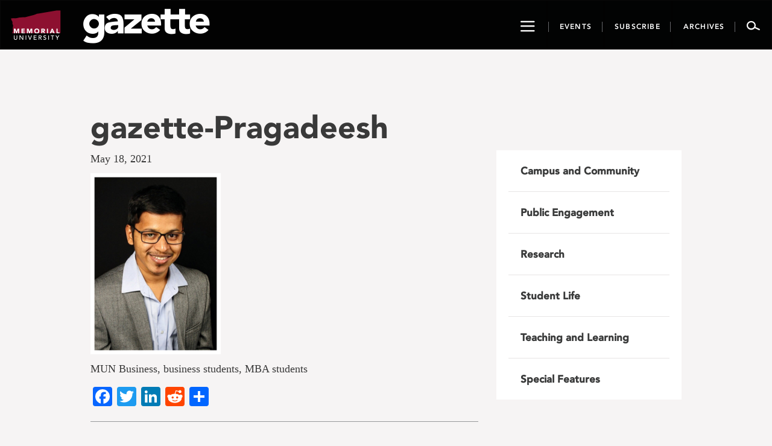

--- FILE ---
content_type: text/html; charset=UTF-8
request_url: https://gazette.mun.ca/campus-and-community/honouring-achievement/attachment/gazette-pragadeesh/
body_size: 12003
content:
<!DOCTYPE html>
<html lang="en-CA">
<head >
    <meta charset="UTF-8"/>
    <meta http-equiv="X-UA-Compatible" content="IE=edge">
    <meta name="viewport" content="width=device-width, initial-scale=1.0">
    <link rel="pingback" href="https://gazette.mun.ca/xmlrpc.php"/>
	<meta name="author" content="susanwm"><meta name='robots' content='index, follow, max-image-preview:large, max-snippet:-1, max-video-preview:-1' />
	<style>img:is([sizes="auto" i], [sizes^="auto," i]) { contain-intrinsic-size: 3000px 1500px }</style>
	
<!-- Google Tag Manager for WordPress by gtm4wp.com -->
<script data-cfasync="false" data-pagespeed-no-defer>
	var gtm4wp_datalayer_name = "dataLayer";
	var dataLayer = dataLayer || [];
</script>
<!-- End Google Tag Manager for WordPress by gtm4wp.com -->
	<!-- This site is optimized with the Yoast SEO plugin v24.9 - https://yoast.com/wordpress/plugins/seo/ -->
	<title>gazette-Pragadeesh - Gazette - Memorial University of Newfoundland</title>
	<link rel="canonical" href="https://gazette.mun.ca/campus-and-community/honouring-achievement/attachment/gazette-pragadeesh/" />
	<meta property="og:locale" content="en_US" />
	<meta property="og:type" content="article" />
	<meta property="og:title" content="gazette-Pragadeesh - Gazette - Memorial University of Newfoundland" />
	<meta property="og:description" content="Pragadeesh Ravichandran" />
	<meta property="og:url" content="https://gazette.mun.ca/campus-and-community/honouring-achievement/attachment/gazette-pragadeesh/" />
	<meta property="og:site_name" content="Gazette - Memorial University of Newfoundland" />
	<meta property="article:publisher" content="https://www.facebook.com/MemorialUniversity/" />
	<meta property="article:modified_time" content="2021-05-18T12:37:28+00:00" />
	<meta property="og:image" content="https://gazette.mun.ca/campus-and-community/honouring-achievement/attachment/gazette-pragadeesh" />
	<meta property="og:image:width" content="300" />
	<meta property="og:image:height" content="417" />
	<meta property="og:image:type" content="image/jpeg" />
	<meta name="twitter:card" content="summary_large_image" />
	<meta name="twitter:site" content="@MemorialU" />
	<script type="application/ld+json" class="yoast-schema-graph">{"@context":"https://schema.org","@graph":[{"@type":"WebPage","@id":"https://gazette.mun.ca/campus-and-community/honouring-achievement/attachment/gazette-pragadeesh/","url":"https://gazette.mun.ca/campus-and-community/honouring-achievement/attachment/gazette-pragadeesh/","name":"gazette-Pragadeesh - Gazette - Memorial University of Newfoundland","isPartOf":{"@id":"https://gazette.mun.ca/#website"},"primaryImageOfPage":{"@id":"https://gazette.mun.ca/campus-and-community/honouring-achievement/attachment/gazette-pragadeesh/#primaryimage"},"image":{"@id":"https://gazette.mun.ca/campus-and-community/honouring-achievement/attachment/gazette-pragadeesh/#primaryimage"},"thumbnailUrl":"https://i0.wp.com/gazette.mun.ca/wp-content/uploads/2021/05/gazette-Pragadeesh.jpg?fit=300%2C417&quality=100&ssl=1","datePublished":"2021-05-18T12:36:15+00:00","dateModified":"2021-05-18T12:37:28+00:00","breadcrumb":{"@id":"https://gazette.mun.ca/campus-and-community/honouring-achievement/attachment/gazette-pragadeesh/#breadcrumb"},"inLanguage":"en-CA","potentialAction":[{"@type":"ReadAction","target":["https://gazette.mun.ca/campus-and-community/honouring-achievement/attachment/gazette-pragadeesh/"]}]},{"@type":"ImageObject","inLanguage":"en-CA","@id":"https://gazette.mun.ca/campus-and-community/honouring-achievement/attachment/gazette-pragadeesh/#primaryimage","url":"https://i0.wp.com/gazette.mun.ca/wp-content/uploads/2021/05/gazette-Pragadeesh.jpg?fit=300%2C417&quality=100&ssl=1","contentUrl":"https://i0.wp.com/gazette.mun.ca/wp-content/uploads/2021/05/gazette-Pragadeesh.jpg?fit=300%2C417&quality=100&ssl=1"},{"@type":"BreadcrumbList","@id":"https://gazette.mun.ca/campus-and-community/honouring-achievement/attachment/gazette-pragadeesh/#breadcrumb","itemListElement":[{"@type":"ListItem","position":1,"name":"Home","item":"https://gazette.mun.ca/"},{"@type":"ListItem","position":2,"name":"Honouring achievement","item":"https://gazette.mun.ca/campus-and-community/honouring-achievement/"},{"@type":"ListItem","position":3,"name":"gazette-Pragadeesh"}]},{"@type":"WebSite","@id":"https://gazette.mun.ca/#website","url":"https://gazette.mun.ca/","name":"Gazette - Memorial University of Newfoundland","description":"The Gazette is Memorial University’s official news site, featuring news and events from all Memorial campuses.","publisher":{"@id":"https://gazette.mun.ca/#organization"},"potentialAction":[{"@type":"SearchAction","target":{"@type":"EntryPoint","urlTemplate":"https://gazette.mun.ca/?s={search_term_string}"},"query-input":{"@type":"PropertyValueSpecification","valueRequired":true,"valueName":"search_term_string"}}],"inLanguage":"en-CA"},{"@type":"Organization","@id":"https://gazette.mun.ca/#organization","name":"Memorial University of Newfoundland","url":"https://gazette.mun.ca/","logo":{"@type":"ImageObject","inLanguage":"en-CA","@id":"https://gazette.mun.ca/#/schema/logo/image/","url":"https://i0.wp.com/gazette.mun.ca/wp-content/uploads/2019/05/logo.png?fit=365%2C231&quality=100&ssl=1","contentUrl":"https://i0.wp.com/gazette.mun.ca/wp-content/uploads/2019/05/logo.png?fit=365%2C231&quality=100&ssl=1","width":365,"height":231,"caption":"Memorial University of Newfoundland"},"image":{"@id":"https://gazette.mun.ca/#/schema/logo/image/"},"sameAs":["https://www.facebook.com/MemorialUniversity/","https://x.com/MemorialU","https://www.instagram.com/memorialuniversity/","https://www.youtube.com/user/MemorialUVideos"]}]}</script>
	<!-- / Yoast SEO plugin. -->


<link rel='dns-prefetch' href='//maxcdn.bootstrapcdn.com' />
<link rel='dns-prefetch' href='//static.addtoany.com' />
<link rel='dns-prefetch' href='//stats.wp.com' />
<link rel='dns-prefetch' href='//cdnjs.cloudflare.com' />
<link rel='dns-prefetch' href='//ajax.googleapis.com' />
<link rel='preconnect' href='//i0.wp.com' />
<link rel='preconnect' href='//c0.wp.com' />
<link rel="alternate" type="application/rss+xml" title="Gazette - Memorial University of Newfoundland &raquo; Feed" href="https://gazette.mun.ca/feed/" />
<link rel="alternate" type="application/rss+xml" title="Gazette - Memorial University of Newfoundland &raquo; Comments Feed" href="https://gazette.mun.ca/comments/feed/" />
<script type="text/javascript">
/* <![CDATA[ */
window._wpemojiSettings = {"baseUrl":"https:\/\/s.w.org\/images\/core\/emoji\/16.0.1\/72x72\/","ext":".png","svgUrl":"https:\/\/s.w.org\/images\/core\/emoji\/16.0.1\/svg\/","svgExt":".svg","source":{"concatemoji":"https:\/\/gazette.mun.ca\/wp-includes\/js\/wp-emoji-release.min.js?ver=6.8.3"}};
/*! This file is auto-generated */
!function(s,n){var o,i,e;function c(e){try{var t={supportTests:e,timestamp:(new Date).valueOf()};sessionStorage.setItem(o,JSON.stringify(t))}catch(e){}}function p(e,t,n){e.clearRect(0,0,e.canvas.width,e.canvas.height),e.fillText(t,0,0);var t=new Uint32Array(e.getImageData(0,0,e.canvas.width,e.canvas.height).data),a=(e.clearRect(0,0,e.canvas.width,e.canvas.height),e.fillText(n,0,0),new Uint32Array(e.getImageData(0,0,e.canvas.width,e.canvas.height).data));return t.every(function(e,t){return e===a[t]})}function u(e,t){e.clearRect(0,0,e.canvas.width,e.canvas.height),e.fillText(t,0,0);for(var n=e.getImageData(16,16,1,1),a=0;a<n.data.length;a++)if(0!==n.data[a])return!1;return!0}function f(e,t,n,a){switch(t){case"flag":return n(e,"\ud83c\udff3\ufe0f\u200d\u26a7\ufe0f","\ud83c\udff3\ufe0f\u200b\u26a7\ufe0f")?!1:!n(e,"\ud83c\udde8\ud83c\uddf6","\ud83c\udde8\u200b\ud83c\uddf6")&&!n(e,"\ud83c\udff4\udb40\udc67\udb40\udc62\udb40\udc65\udb40\udc6e\udb40\udc67\udb40\udc7f","\ud83c\udff4\u200b\udb40\udc67\u200b\udb40\udc62\u200b\udb40\udc65\u200b\udb40\udc6e\u200b\udb40\udc67\u200b\udb40\udc7f");case"emoji":return!a(e,"\ud83e\udedf")}return!1}function g(e,t,n,a){var r="undefined"!=typeof WorkerGlobalScope&&self instanceof WorkerGlobalScope?new OffscreenCanvas(300,150):s.createElement("canvas"),o=r.getContext("2d",{willReadFrequently:!0}),i=(o.textBaseline="top",o.font="600 32px Arial",{});return e.forEach(function(e){i[e]=t(o,e,n,a)}),i}function t(e){var t=s.createElement("script");t.src=e,t.defer=!0,s.head.appendChild(t)}"undefined"!=typeof Promise&&(o="wpEmojiSettingsSupports",i=["flag","emoji"],n.supports={everything:!0,everythingExceptFlag:!0},e=new Promise(function(e){s.addEventListener("DOMContentLoaded",e,{once:!0})}),new Promise(function(t){var n=function(){try{var e=JSON.parse(sessionStorage.getItem(o));if("object"==typeof e&&"number"==typeof e.timestamp&&(new Date).valueOf()<e.timestamp+604800&&"object"==typeof e.supportTests)return e.supportTests}catch(e){}return null}();if(!n){if("undefined"!=typeof Worker&&"undefined"!=typeof OffscreenCanvas&&"undefined"!=typeof URL&&URL.createObjectURL&&"undefined"!=typeof Blob)try{var e="postMessage("+g.toString()+"("+[JSON.stringify(i),f.toString(),p.toString(),u.toString()].join(",")+"));",a=new Blob([e],{type:"text/javascript"}),r=new Worker(URL.createObjectURL(a),{name:"wpTestEmojiSupports"});return void(r.onmessage=function(e){c(n=e.data),r.terminate(),t(n)})}catch(e){}c(n=g(i,f,p,u))}t(n)}).then(function(e){for(var t in e)n.supports[t]=e[t],n.supports.everything=n.supports.everything&&n.supports[t],"flag"!==t&&(n.supports.everythingExceptFlag=n.supports.everythingExceptFlag&&n.supports[t]);n.supports.everythingExceptFlag=n.supports.everythingExceptFlag&&!n.supports.flag,n.DOMReady=!1,n.readyCallback=function(){n.DOMReady=!0}}).then(function(){return e}).then(function(){var e;n.supports.everything||(n.readyCallback(),(e=n.source||{}).concatemoji?t(e.concatemoji):e.wpemoji&&e.twemoji&&(t(e.twemoji),t(e.wpemoji)))}))}((window,document),window._wpemojiSettings);
/* ]]> */
</script>
<link rel='stylesheet' id='timepiceker-style-css' href='https://gazette.mun.ca/wp-content/themes/memorialgazette/css/timepicker.css?ver=6.8.3' type='text/css' media='all' />
<link rel='stylesheet' id='bootstrap-style-css' href='//maxcdn.bootstrapcdn.com/bootstrap/3.3.7/css/bootstrap.min.css?ver=6.8.3' type='text/css' media='all' />
<link rel='stylesheet' id='font-css' href='https://gazette.mun.ca/wp-content/themes/memorialgazette/css/font.css?ver=6.8.3' type='text/css' media='all' />
<link rel='stylesheet' id='icon-css' href='https://gazette.mun.ca/wp-content/themes/memorialgazette/css/icon.css?ver=6.8.3' type='text/css' media='all' />
<link rel='stylesheet' id='froala-pkg-css' href='https://gazette.mun.ca/wp-content/themes/memorialgazette/includes/froala-editor/css/froala_editor.pkgd.min.css?ver=6.8.3' type='text/css' media='all' />
<link rel='stylesheet' id='font-awesome-css' href='//cdnjs.cloudflare.com/ajax/libs/font-awesome/4.4.0/css/font-awesome.min.css?ver=6.8.3' type='text/css' media='all' />
<link rel='stylesheet' id='main-style-css' href='https://gazette.mun.ca/wp-content/themes/memorialgazette/css/gazette.min.css?ver=6.8.3' type='text/css' media='all' />
<link rel='stylesheet' id='feedback-css' href='https://gazette.mun.ca/wp-content/themes/memorialgazette/includes/feedback/feedback.min.css?ver=6.8.3' type='text/css' media='all' />
<link rel='stylesheet' id='feedback-fonts-css' href='https://gazette.mun.ca/wp-content/themes/memorialgazette/includes/feedback/fonts.css?ver=6.8.3' type='text/css' media='all' />
<link rel='stylesheet' id='print-style-css' href='https://gazette.mun.ca/wp-content/themes/memorialgazette/css/print.css' type='text/css' media='print' />
<link rel='stylesheet' id='sbi_styles-css' href='https://gazette.mun.ca/wp-content/plugins/instagram-feed-pro/css/sbi-styles.min.css?ver=6.5.1' type='text/css' media='all' />
<style id='wp-emoji-styles-inline-css' type='text/css'>

	img.wp-smiley, img.emoji {
		display: inline !important;
		border: none !important;
		box-shadow: none !important;
		height: 1em !important;
		width: 1em !important;
		margin: 0 0.07em !important;
		vertical-align: -0.1em !important;
		background: none !important;
		padding: 0 !important;
	}
</style>
<link rel='stylesheet' id='wp-block-library-css' href='https://c0.wp.com/c/6.8.3/wp-includes/css/dist/block-library/style.min.css' type='text/css' media='all' />
<style id='classic-theme-styles-inline-css' type='text/css'>
/*! This file is auto-generated */
.wp-block-button__link{color:#fff;background-color:#32373c;border-radius:9999px;box-shadow:none;text-decoration:none;padding:calc(.667em + 2px) calc(1.333em + 2px);font-size:1.125em}.wp-block-file__button{background:#32373c;color:#fff;text-decoration:none}
</style>
<link rel='stylesheet' id='mediaelement-css' href='https://c0.wp.com/c/6.8.3/wp-includes/js/mediaelement/mediaelementplayer-legacy.min.css' type='text/css' media='all' />
<link rel='stylesheet' id='wp-mediaelement-css' href='https://c0.wp.com/c/6.8.3/wp-includes/js/mediaelement/wp-mediaelement.min.css' type='text/css' media='all' />
<style id='jetpack-sharing-buttons-style-inline-css' type='text/css'>
.jetpack-sharing-buttons__services-list{display:flex;flex-direction:row;flex-wrap:wrap;gap:0;list-style-type:none;margin:5px;padding:0}.jetpack-sharing-buttons__services-list.has-small-icon-size{font-size:12px}.jetpack-sharing-buttons__services-list.has-normal-icon-size{font-size:16px}.jetpack-sharing-buttons__services-list.has-large-icon-size{font-size:24px}.jetpack-sharing-buttons__services-list.has-huge-icon-size{font-size:36px}@media print{.jetpack-sharing-buttons__services-list{display:none!important}}.editor-styles-wrapper .wp-block-jetpack-sharing-buttons{gap:0;padding-inline-start:0}ul.jetpack-sharing-buttons__services-list.has-background{padding:1.25em 2.375em}
</style>
<style id='global-styles-inline-css' type='text/css'>
:root{--wp--preset--aspect-ratio--square: 1;--wp--preset--aspect-ratio--4-3: 4/3;--wp--preset--aspect-ratio--3-4: 3/4;--wp--preset--aspect-ratio--3-2: 3/2;--wp--preset--aspect-ratio--2-3: 2/3;--wp--preset--aspect-ratio--16-9: 16/9;--wp--preset--aspect-ratio--9-16: 9/16;--wp--preset--color--black: #000000;--wp--preset--color--cyan-bluish-gray: #abb8c3;--wp--preset--color--white: #ffffff;--wp--preset--color--pale-pink: #f78da7;--wp--preset--color--vivid-red: #cf2e2e;--wp--preset--color--luminous-vivid-orange: #ff6900;--wp--preset--color--luminous-vivid-amber: #fcb900;--wp--preset--color--light-green-cyan: #7bdcb5;--wp--preset--color--vivid-green-cyan: #00d084;--wp--preset--color--pale-cyan-blue: #8ed1fc;--wp--preset--color--vivid-cyan-blue: #0693e3;--wp--preset--color--vivid-purple: #9b51e0;--wp--preset--gradient--vivid-cyan-blue-to-vivid-purple: linear-gradient(135deg,rgba(6,147,227,1) 0%,rgb(155,81,224) 100%);--wp--preset--gradient--light-green-cyan-to-vivid-green-cyan: linear-gradient(135deg,rgb(122,220,180) 0%,rgb(0,208,130) 100%);--wp--preset--gradient--luminous-vivid-amber-to-luminous-vivid-orange: linear-gradient(135deg,rgba(252,185,0,1) 0%,rgba(255,105,0,1) 100%);--wp--preset--gradient--luminous-vivid-orange-to-vivid-red: linear-gradient(135deg,rgba(255,105,0,1) 0%,rgb(207,46,46) 100%);--wp--preset--gradient--very-light-gray-to-cyan-bluish-gray: linear-gradient(135deg,rgb(238,238,238) 0%,rgb(169,184,195) 100%);--wp--preset--gradient--cool-to-warm-spectrum: linear-gradient(135deg,rgb(74,234,220) 0%,rgb(151,120,209) 20%,rgb(207,42,186) 40%,rgb(238,44,130) 60%,rgb(251,105,98) 80%,rgb(254,248,76) 100%);--wp--preset--gradient--blush-light-purple: linear-gradient(135deg,rgb(255,206,236) 0%,rgb(152,150,240) 100%);--wp--preset--gradient--blush-bordeaux: linear-gradient(135deg,rgb(254,205,165) 0%,rgb(254,45,45) 50%,rgb(107,0,62) 100%);--wp--preset--gradient--luminous-dusk: linear-gradient(135deg,rgb(255,203,112) 0%,rgb(199,81,192) 50%,rgb(65,88,208) 100%);--wp--preset--gradient--pale-ocean: linear-gradient(135deg,rgb(255,245,203) 0%,rgb(182,227,212) 50%,rgb(51,167,181) 100%);--wp--preset--gradient--electric-grass: linear-gradient(135deg,rgb(202,248,128) 0%,rgb(113,206,126) 100%);--wp--preset--gradient--midnight: linear-gradient(135deg,rgb(2,3,129) 0%,rgb(40,116,252) 100%);--wp--preset--font-size--small: 13px;--wp--preset--font-size--medium: 20px;--wp--preset--font-size--large: 36px;--wp--preset--font-size--x-large: 42px;--wp--preset--spacing--20: 0.44rem;--wp--preset--spacing--30: 0.67rem;--wp--preset--spacing--40: 1rem;--wp--preset--spacing--50: 1.5rem;--wp--preset--spacing--60: 2.25rem;--wp--preset--spacing--70: 3.38rem;--wp--preset--spacing--80: 5.06rem;--wp--preset--shadow--natural: 6px 6px 9px rgba(0, 0, 0, 0.2);--wp--preset--shadow--deep: 12px 12px 50px rgba(0, 0, 0, 0.4);--wp--preset--shadow--sharp: 6px 6px 0px rgba(0, 0, 0, 0.2);--wp--preset--shadow--outlined: 6px 6px 0px -3px rgba(255, 255, 255, 1), 6px 6px rgba(0, 0, 0, 1);--wp--preset--shadow--crisp: 6px 6px 0px rgba(0, 0, 0, 1);}:where(.is-layout-flex){gap: 0.5em;}:where(.is-layout-grid){gap: 0.5em;}body .is-layout-flex{display: flex;}.is-layout-flex{flex-wrap: wrap;align-items: center;}.is-layout-flex > :is(*, div){margin: 0;}body .is-layout-grid{display: grid;}.is-layout-grid > :is(*, div){margin: 0;}:where(.wp-block-columns.is-layout-flex){gap: 2em;}:where(.wp-block-columns.is-layout-grid){gap: 2em;}:where(.wp-block-post-template.is-layout-flex){gap: 1.25em;}:where(.wp-block-post-template.is-layout-grid){gap: 1.25em;}.has-black-color{color: var(--wp--preset--color--black) !important;}.has-cyan-bluish-gray-color{color: var(--wp--preset--color--cyan-bluish-gray) !important;}.has-white-color{color: var(--wp--preset--color--white) !important;}.has-pale-pink-color{color: var(--wp--preset--color--pale-pink) !important;}.has-vivid-red-color{color: var(--wp--preset--color--vivid-red) !important;}.has-luminous-vivid-orange-color{color: var(--wp--preset--color--luminous-vivid-orange) !important;}.has-luminous-vivid-amber-color{color: var(--wp--preset--color--luminous-vivid-amber) !important;}.has-light-green-cyan-color{color: var(--wp--preset--color--light-green-cyan) !important;}.has-vivid-green-cyan-color{color: var(--wp--preset--color--vivid-green-cyan) !important;}.has-pale-cyan-blue-color{color: var(--wp--preset--color--pale-cyan-blue) !important;}.has-vivid-cyan-blue-color{color: var(--wp--preset--color--vivid-cyan-blue) !important;}.has-vivid-purple-color{color: var(--wp--preset--color--vivid-purple) !important;}.has-black-background-color{background-color: var(--wp--preset--color--black) !important;}.has-cyan-bluish-gray-background-color{background-color: var(--wp--preset--color--cyan-bluish-gray) !important;}.has-white-background-color{background-color: var(--wp--preset--color--white) !important;}.has-pale-pink-background-color{background-color: var(--wp--preset--color--pale-pink) !important;}.has-vivid-red-background-color{background-color: var(--wp--preset--color--vivid-red) !important;}.has-luminous-vivid-orange-background-color{background-color: var(--wp--preset--color--luminous-vivid-orange) !important;}.has-luminous-vivid-amber-background-color{background-color: var(--wp--preset--color--luminous-vivid-amber) !important;}.has-light-green-cyan-background-color{background-color: var(--wp--preset--color--light-green-cyan) !important;}.has-vivid-green-cyan-background-color{background-color: var(--wp--preset--color--vivid-green-cyan) !important;}.has-pale-cyan-blue-background-color{background-color: var(--wp--preset--color--pale-cyan-blue) !important;}.has-vivid-cyan-blue-background-color{background-color: var(--wp--preset--color--vivid-cyan-blue) !important;}.has-vivid-purple-background-color{background-color: var(--wp--preset--color--vivid-purple) !important;}.has-black-border-color{border-color: var(--wp--preset--color--black) !important;}.has-cyan-bluish-gray-border-color{border-color: var(--wp--preset--color--cyan-bluish-gray) !important;}.has-white-border-color{border-color: var(--wp--preset--color--white) !important;}.has-pale-pink-border-color{border-color: var(--wp--preset--color--pale-pink) !important;}.has-vivid-red-border-color{border-color: var(--wp--preset--color--vivid-red) !important;}.has-luminous-vivid-orange-border-color{border-color: var(--wp--preset--color--luminous-vivid-orange) !important;}.has-luminous-vivid-amber-border-color{border-color: var(--wp--preset--color--luminous-vivid-amber) !important;}.has-light-green-cyan-border-color{border-color: var(--wp--preset--color--light-green-cyan) !important;}.has-vivid-green-cyan-border-color{border-color: var(--wp--preset--color--vivid-green-cyan) !important;}.has-pale-cyan-blue-border-color{border-color: var(--wp--preset--color--pale-cyan-blue) !important;}.has-vivid-cyan-blue-border-color{border-color: var(--wp--preset--color--vivid-cyan-blue) !important;}.has-vivid-purple-border-color{border-color: var(--wp--preset--color--vivid-purple) !important;}.has-vivid-cyan-blue-to-vivid-purple-gradient-background{background: var(--wp--preset--gradient--vivid-cyan-blue-to-vivid-purple) !important;}.has-light-green-cyan-to-vivid-green-cyan-gradient-background{background: var(--wp--preset--gradient--light-green-cyan-to-vivid-green-cyan) !important;}.has-luminous-vivid-amber-to-luminous-vivid-orange-gradient-background{background: var(--wp--preset--gradient--luminous-vivid-amber-to-luminous-vivid-orange) !important;}.has-luminous-vivid-orange-to-vivid-red-gradient-background{background: var(--wp--preset--gradient--luminous-vivid-orange-to-vivid-red) !important;}.has-very-light-gray-to-cyan-bluish-gray-gradient-background{background: var(--wp--preset--gradient--very-light-gray-to-cyan-bluish-gray) !important;}.has-cool-to-warm-spectrum-gradient-background{background: var(--wp--preset--gradient--cool-to-warm-spectrum) !important;}.has-blush-light-purple-gradient-background{background: var(--wp--preset--gradient--blush-light-purple) !important;}.has-blush-bordeaux-gradient-background{background: var(--wp--preset--gradient--blush-bordeaux) !important;}.has-luminous-dusk-gradient-background{background: var(--wp--preset--gradient--luminous-dusk) !important;}.has-pale-ocean-gradient-background{background: var(--wp--preset--gradient--pale-ocean) !important;}.has-electric-grass-gradient-background{background: var(--wp--preset--gradient--electric-grass) !important;}.has-midnight-gradient-background{background: var(--wp--preset--gradient--midnight) !important;}.has-small-font-size{font-size: var(--wp--preset--font-size--small) !important;}.has-medium-font-size{font-size: var(--wp--preset--font-size--medium) !important;}.has-large-font-size{font-size: var(--wp--preset--font-size--large) !important;}.has-x-large-font-size{font-size: var(--wp--preset--font-size--x-large) !important;}
:where(.wp-block-post-template.is-layout-flex){gap: 1.25em;}:where(.wp-block-post-template.is-layout-grid){gap: 1.25em;}
:where(.wp-block-columns.is-layout-flex){gap: 2em;}:where(.wp-block-columns.is-layout-grid){gap: 2em;}
:root :where(.wp-block-pullquote){font-size: 1.5em;line-height: 1.6;}
</style>
<link rel='stylesheet' id='justifiedGallery-css' href='https://gazette.mun.ca/wp-content/plugins/flickr-justified-gallery/css/justifiedGallery.min.css?ver=v3.6' type='text/css' media='all' />
<link rel='stylesheet' id='flickrJustifiedGalleryWPPlugin-css' href='https://gazette.mun.ca/wp-content/plugins/flickr-justified-gallery/css/flickrJustifiedGalleryWPPlugin.css?ver=v3.6' type='text/css' media='all' />
<link rel='stylesheet' id='colorbox-css' href='https://gazette.mun.ca/wp-content/plugins/flickr-justified-gallery/lightboxes/colorbox/colorbox.css?ver=6.8.3' type='text/css' media='all' />
<link rel='stylesheet' id='swipebox-css' href='https://gazette.mun.ca/wp-content/plugins/flickr-justified-gallery/lightboxes/swipebox/css/swipebox.min.css?ver=6.8.3' type='text/css' media='all' />
<link rel='stylesheet' id='photoEssayStyle-css' href='https://gazette.mun.ca/wp-content/plugins/gazette-photo-essay/css/style.css?ver=6.8.3' type='text/css' media='all' />
<link rel='stylesheet' id='dashicons-css' href='https://c0.wp.com/c/6.8.3/wp-includes/css/dashicons.min.css' type='text/css' media='all' />
<link rel='stylesheet' id='jquery-style-css' href='//ajax.googleapis.com/ajax/libs/jqueryui/1.8.2/themes/smoothness/jquery-ui.css?ver=6.8.3' type='text/css' media='all' />
<link rel='stylesheet' id='addtoany-css' href='https://gazette.mun.ca/wp-content/plugins/add-to-any/addtoany.min.css?ver=1.16' type='text/css' media='all' />
<script type="text/javascript" src="https://c0.wp.com/c/6.8.3/wp-includes/js/jquery/jquery.min.js" id="jquery-core-js"></script>
<script type="text/javascript" src="https://c0.wp.com/c/6.8.3/wp-includes/js/jquery/jquery-migrate.min.js" id="jquery-migrate-js"></script>
<script type="text/javascript" id="addtoany-core-js-before">
/* <![CDATA[ */
window.a2a_config=window.a2a_config||{};a2a_config.callbacks=[];a2a_config.overlays=[];a2a_config.templates={};a2a_localize = {
	Share: "Share",
	Save: "Save",
	Subscribe: "Subscribe",
	Email: "Email",
	Bookmark: "Bookmark",
	ShowAll: "Show All",
	ShowLess: "Show less",
	FindServices: "Find service(s)",
	FindAnyServiceToAddTo: "Instantly find any service to add to",
	PoweredBy: "Powered by",
	ShareViaEmail: "Share via email",
	SubscribeViaEmail: "Subscribe via email",
	BookmarkInYourBrowser: "Bookmark in your browser",
	BookmarkInstructions: "Press Ctrl+D or \u2318+D to bookmark this page",
	AddToYourFavorites: "Add to your favourites",
	SendFromWebOrProgram: "Send from any email address or email program",
	EmailProgram: "Email program",
	More: "More&#8230;",
	ThanksForSharing: "Thanks for sharing!",
	ThanksForFollowing: "Thanks for following!"
};
/* ]]> */
</script>
<script type="text/javascript" defer src="https://static.addtoany.com/menu/page.js" id="addtoany-core-js"></script>
<script type="text/javascript" defer src="https://gazette.mun.ca/wp-content/plugins/add-to-any/addtoany.min.js?ver=1.1" id="addtoany-jquery-js"></script>
<link rel="https://api.w.org/" href="https://gazette.mun.ca/wp-json/" /><link rel="alternate" title="JSON" type="application/json" href="https://gazette.mun.ca/wp-json/wp/v2/media/60052" /><link rel="EditURI" type="application/rsd+xml" title="RSD" href="https://gazette.mun.ca/xmlrpc.php?rsd" />
<meta name="generator" content="WordPress 6.8.3" />
<link rel='shortlink' href='https://gazette.mun.ca/?p=60052' />
<link rel="alternate" title="oEmbed (JSON)" type="application/json+oembed" href="https://gazette.mun.ca/wp-json/oembed/1.0/embed?url=https%3A%2F%2Fgazette.mun.ca%2Fcampus-and-community%2Fhonouring-achievement%2Fattachment%2Fgazette-pragadeesh%2F" />
<link rel="alternate" title="oEmbed (XML)" type="text/xml+oembed" href="https://gazette.mun.ca/wp-json/oembed/1.0/embed?url=https%3A%2F%2Fgazette.mun.ca%2Fcampus-and-community%2Fhonouring-achievement%2Fattachment%2Fgazette-pragadeesh%2F&#038;format=xml" />
	<style>img#wpstats{display:none}</style>
		
<!-- Google Tag Manager for WordPress by gtm4wp.com -->
<!-- GTM Container placement set to manual -->
<script data-cfasync="false" data-pagespeed-no-defer type="text/javascript">
	var dataLayer_content = {"pageTitle":"gazette-Pragadeesh - Gazette - Memorial University of Newfoundland","pagePostType":"attachment","pagePostType2":"single-attachment","pagePostAuthor":"Susan White","browserName":"","browserVersion":"","browserEngineName":"","browserEngineVersion":"","osName":"","osVersion":"","deviceType":"bot","deviceManufacturer":"","deviceModel":""};
	dataLayer.push( dataLayer_content );
</script>
<script data-cfasync="false">
(function(w,d,s,l,i){w[l]=w[l]||[];w[l].push({'gtm.start':
new Date().getTime(),event:'gtm.js'});var f=d.getElementsByTagName(s)[0],
j=d.createElement(s),dl=l!='dataLayer'?'&l='+l:'';j.async=true;j.src=
'//www.googletagmanager.com/gtm.'+'js?id='+i+dl;f.parentNode.insertBefore(j,f);
})(window,document,'script','dataLayer','GTM-TB37L6');
</script>
<!-- End Google Tag Manager -->
<!-- End Google Tag Manager for WordPress by gtm4wp.com --><link rel="icon" href="https://i0.wp.com/gazette.mun.ca/wp-content/uploads/2020/05/favicon-32x32-1.png?fit=32%2C32&#038;quality=100&#038;ssl=1" sizes="32x32" />
<link rel="icon" href="https://i0.wp.com/gazette.mun.ca/wp-content/uploads/2020/05/favicon-32x32-1.png?fit=32%2C32&#038;quality=100&#038;ssl=1" sizes="192x192" />
<link rel="apple-touch-icon" href="https://i0.wp.com/gazette.mun.ca/wp-content/uploads/2020/05/favicon-32x32-1.png?fit=32%2C32&#038;quality=100&#038;ssl=1" />
<meta name="msapplication-TileImage" content="https://i0.wp.com/gazette.mun.ca/wp-content/uploads/2020/05/favicon-32x32-1.png?fit=32%2C32&#038;quality=100&#038;ssl=1" />
</head>

<body class="attachment wp-singular attachment-template-default single single-attachment postid-60052 attachmentid-60052 attachment-jpeg wp-theme-memorialgazette">

<!-- GTM Container placement set to manual -->
<!-- Google Tag Manager (noscript) -->
				<noscript><iframe src="https://www.googletagmanager.com/ns.html?id=GTM-TB37L6" height="0" width="0" style="display:none;visibility:hidden" aria-hidden="true"></iframe></noscript>
<!-- End Google Tag Manager (noscript) --><i class="p-m-logo"></i>
<i class="p-g-logo"></i>
<a class="sr-only" href="#story">Go to page content</a>

<nav id="navbar-go" class="navbar navbar-default navbar-inverse">
    <div class="container-fluid">
        <div class="navbar-header">
            <button type="button" class="showNav navControl navbar-btn navbar-toggle navbar-toggle-mobile">
                <span class="sr-only">Toggle navigation</span>
                <span class="icon-hamburger2"></span>
            </button>
            <a class="navbar-brand icon-munlogo-a" href="http://www.mun.ca" target="_blank">
                <span class="icon-munlogo"></span>
            </a>
            <a class="navbar-brand munlogo-desktop" href="http://www.mun.ca" target="_blank"></a>
            <a class="navbar-brand icon-gazette-a" href="https://gazette.mun.ca">
                <span class="icon-gazette"></span>
            </a>
            <button type="button" class="navbar-btn navbar-search navbar-search-mobile navControl">
                <span class="icon-search2"></span>
            </button>
            <div class="desktop-btn">
                <button type="button" data-target="#navbar-go-collapse"
                        class="showNav navControl navbar-btn ">
                    <span class="sr-only">Toggle navigation</span>
                    <span class="icon-hamburger2"></span>
                </button>
                <a href="https://gazette.mun.ca/events/">
                    <button type="button" class="navbar-btn nb-event">

                        <span class="header-button-text events-button-text">Events</span>

                    </button>
                </a>
                <a href="https://gazette.mun.ca/subscribe/">
                    <button type="button" class="navbar-btn nb-subscribe">

                        <span class="header-button-text">Subscribe</span>

                    </button>
                </a>
                <a href="https://gazette.mun.ca/archives">
                    <button type="button" class="navbar-btn nb-archive">

                        <span class="header-button-text">Archives</span>

                    </button>
                </a>
                <button type="button" class="navbar-btn navbar-search navControl">
                    <span class="icon-search2"></span>
                </button>
            </div>
        </div>


    </div>
</nav>

<div id="navbar-go-search" class="closed">
    <div class="container drop-container" id="drop-search-container">
        <div class="row">
            <div class="col-sm-6 col-sm-offset-3">
                <div class="search-container">
					<form role="search" method="get" class="search-form" action="https://gazette.mun.ca/">
				<label>
					<span class="screen-reader-text">Search for:</span>
					<input type="search" class="search-field" placeholder="Search &hellip;" value="" name="s" />
				</label>
				<input type="submit" class="search-submit" value="Search" />
			</form>                    <span class="search-help">Enter to Search</span>
                </div>
            </div>
        </div>
    </div>
    <div class="container drop-container" id="drop-nav-container">

        <a class="sr-only showNav " href="#">Close Navigation</a>
        <div class="row">
            <div class="col-md-4 col-sm-4">
                <span>News</span>

				<div class="menu-top-news-container"><ul id="menu-top-news" class="menu"><li id="menu-item-175" class="menu-item menu-item-type-post_type menu-item-object-page menu-item-has-children menu-item-175"><a href="https://gazette.mun.ca/campus-and-community/">Campus and Community</a>
<ul class="sub-menu">
	<li id="menu-item-813" class="menu-item menu-item-type-post_type menu-item-object-page menu-item-813"><a href="https://gazette.mun.ca/campus-and-community/employee-news/">Employee News</a></li>
	<li id="menu-item-178" class="menu-item menu-item-type-post_type menu-item-object-page menu-item-178"><a href="https://gazette.mun.ca/campus-and-community/obituaries/">Obituaries</a></li>
</ul>
</li>
<li id="menu-item-180" class="menu-item menu-item-type-post_type menu-item-object-page menu-item-180"><a href="https://gazette.mun.ca/public-engagement/">Public Engagement</a></li>
<li id="menu-item-181" class="menu-item menu-item-type-post_type menu-item-object-page menu-item-has-children menu-item-181"><a href="https://gazette.mun.ca/research/">Research</a>
<ul class="sub-menu">
	<li id="menu-item-3607" class="menu-item menu-item-type-post_type menu-item-object-page menu-item-3607"><a href="https://gazette.mun.ca/research/books-at-memorial/">Books at Memorial</a></li>
</ul>
</li>
<li id="menu-item-33590" class="menu-item menu-item-type-post_type menu-item-object-page menu-item-33590"><a href="https://gazette.mun.ca/special-features/">Special Features</a></li>
<li id="menu-item-182" class="menu-item menu-item-type-post_type menu-item-object-page menu-item-182"><a href="https://gazette.mun.ca/student-life/">Student Life</a></li>
<li id="menu-item-183" class="menu-item menu-item-type-post_type menu-item-object-page menu-item-183"><a href="https://gazette.mun.ca/teaching-and-learning/">Teaching and Learning</a></li>
</ul></div>            </div>
            <div class="col-md-4 col-sm-4">
                <span>Events</span>
                <ul>
                    <li><a href="https://gazette.mun.ca/events/#event-listing">Events Calendar</a></li>
                    <li><a href="https://gazette.mun.ca/events/#event-submit">Events Submission Form</a></li>
                </ul>
            </div>
            <!-- <div class="col-md-3 col-sm-3">
                                <span>Submissions</span>
                                                         </div> -->
            <div class="col-md-4 col-sm-4">
                <span>About</span>
                <ul>
                    <li><a href="https://gazette.mun.ca/about/">About The Gazette</a></li>
                    <li><a href="https://gazette.mun.ca/guidelines/">Editorial Guidelines</a></li>
                    <li><a href="https://gazette.mun.ca/subscribe/">Subscribe</a></li>
                    <li><a href="https://gazette.mun.ca/contact/contributors">Contributors</a></li>
                    <li><a href="https://gazette.mun.ca/contact/">Contact</a></li>
                </ul>
            </div>
        </div>
    </div>

</div>
		<div id="main-container"
			 class="container single- lg-980">
			<a name="story"></a>
			<div
				class="row ">
				<div class="col-md-12">
					<section id="story-title">
						<h1 tabindex='0'>gazette-Pragadeesh</h1>
											</section>
				</div>
			</div>

			<div class="row under-heading">
				<div class="col-md-8">

						<div
		class=" go-category bc-">
			</div>
	
					<p class="full-story-date" tabindex="0">May 18, 2021</p>

					<p class="author">
	</p>

					
					<div class="story-content" tabindex="0">
						<p class="attachment"><a href="https://i0.wp.com/gazette.mun.ca/wp-content/uploads/2021/05/gazette-Pragadeesh.jpg?quality=100&#038;ssl=1"><img fetchpriority="high" decoding="async" width="216" height="300" src="https://i0.wp.com/gazette.mun.ca/wp-content/uploads/2021/05/gazette-Pragadeesh.jpg?fit=216%2C300&amp;quality=100&amp;ssl=1" class="attachment-medium size-medium" alt="Pragadeesh Ravichandran wears glasses and a white collared shirt with a grey jacket." /></a></p>
<p>MUN Business, business students, MBA students</p>
<div class="addtoany_share_save_container addtoany_content addtoany_content_bottom"><div class="a2a_kit a2a_kit_size_32 addtoany_list" data-a2a-url="https://gazette.mun.ca/campus-and-community/honouring-achievement/attachment/gazette-pragadeesh/" data-a2a-title="gazette-Pragadeesh"><a class="a2a_button_facebook" href="https://www.addtoany.com/add_to/facebook?linkurl=https%3A%2F%2Fgazette.mun.ca%2Fcampus-and-community%2Fhonouring-achievement%2Fattachment%2Fgazette-pragadeesh%2F&amp;linkname=gazette-Pragadeesh" title="Facebook" rel="nofollow noopener" target="_blank"></a><a class="a2a_button_twitter" href="https://www.addtoany.com/add_to/twitter?linkurl=https%3A%2F%2Fgazette.mun.ca%2Fcampus-and-community%2Fhonouring-achievement%2Fattachment%2Fgazette-pragadeesh%2F&amp;linkname=gazette-Pragadeesh" title="Twitter" rel="nofollow noopener" target="_blank"></a><a class="a2a_button_linkedin" href="https://www.addtoany.com/add_to/linkedin?linkurl=https%3A%2F%2Fgazette.mun.ca%2Fcampus-and-community%2Fhonouring-achievement%2Fattachment%2Fgazette-pragadeesh%2F&amp;linkname=gazette-Pragadeesh" title="LinkedIn" rel="nofollow noopener" target="_blank"></a><a class="a2a_button_reddit" href="https://www.addtoany.com/add_to/reddit?linkurl=https%3A%2F%2Fgazette.mun.ca%2Fcampus-and-community%2Fhonouring-achievement%2Fattachment%2Fgazette-pragadeesh%2F&amp;linkname=gazette-Pragadeesh" title="Reddit" rel="nofollow noopener" target="_blank"></a><a class="a2a_dd addtoany_share_save addtoany_share" href="https://www.addtoany.com/share"></a></div></div>					</div>

					
					<hr/>

					<div class="story-tags" tabindex="0">
											</div>

					<p>To receive news from Memorial in your inbox, <a
							href="https://gazette.mun.ca/subscribe">subscribe to
							Gazette Now</a>.</p>

				</div>
				<div class="col-md-4 hidden-xs hidden-sm">
					<section id="sidebar">
						
						<div class="widget categories-widget" aria-hidden="true">
							<div class="menu-sidemenu-container"><ul id="menu-sidemenu" class="menu"><li id="menu-item-153" class="cat-1 menu-item menu-item-type-post_type menu-item-object-page menu-item-has-children menu-item-153"><a href="https://gazette.mun.ca/campus-and-community/">Campus and Community</a>
<ul class="sub-menu">
	<li id="menu-item-430" class="menu-item menu-item-type-post_type menu-item-object-page menu-item-430"><a href="https://gazette.mun.ca/campus-and-community/employee-news/">Employee News</a></li>
	<li id="menu-item-156" class="menu-item menu-item-type-post_type menu-item-object-page menu-item-156"><a href="https://gazette.mun.ca/campus-and-community/obituaries/">Obituaries</a></li>
</ul>
</li>
<li id="menu-item-158" class="cat-2 menu-item menu-item-type-post_type menu-item-object-page menu-item-158"><a href="https://gazette.mun.ca/public-engagement/">Public Engagement</a></li>
<li id="menu-item-161" class="cat-3 menu-item menu-item-type-post_type menu-item-object-page menu-item-has-children menu-item-161"><a href="https://gazette.mun.ca/research/">Research</a>
<ul class="sub-menu">
	<li id="menu-item-3605" class="menu-item menu-item-type-post_type menu-item-object-page menu-item-3605"><a href="https://gazette.mun.ca/research/books-at-memorial/">Books at Memorial</a></li>
</ul>
</li>
<li id="menu-item-164" class="cat-4 menu-item menu-item-type-post_type menu-item-object-page menu-item-164"><a href="https://gazette.mun.ca/student-life/">Student Life</a></li>
<li id="menu-item-166" class="cat-5 menu-item menu-item-type-post_type menu-item-object-page menu-item-166"><a href="https://gazette.mun.ca/teaching-and-learning/">Teaching and Learning</a></li>
</ul></div><div class="menu-sidemenu-container">
<ul class="menu">
    <li id="menu-item-sf"
        class="cat-1 menu-item menu-item-type-post_type menu-item-object-page menu-item-has-children menu-item-spec-feat"><a
            href="https://gazette.mun.ca/special-features">Special Features</a>
        <ul class="sub-menu" style="display: none;padding-top: 0px; margin-top: -9px; padding-bottom: 20px; margin-bottom: 0px;">
                            <li  class="menu-item menu-item-type-post_type menu-item-object-page "><a
                        href="https://gazette.mun.ca/special-features/class-of-2025/">Class of 2025</a></li>
                                <li  class="menu-item menu-item-type-post_type menu-item-object-page "><a
                        href="https://gazette.mun.ca/special-features/100th-anniversary/">100th Anniversary</a></li>
                                <li  class="menu-item menu-item-type-post_type menu-item-object-page "><a
                        href="https://gazette.mun.ca/special-features/class-of-2024/">Class of 2024</a></li>
                                <li  class="menu-item menu-item-type-post_type menu-item-object-page "><a
                        href="https://gazette.mun.ca/special-features/class-of-2023/">Class of 2023</a></li>
                                <li  class="menu-item menu-item-type-post_type menu-item-object-page "><a
                        href="https://gazette.mun.ca/special-features/class_of_2022/">Class of 2022</a></li>
                                <li  class="menu-item menu-item-type-post_type menu-item-object-page "><a
                        href="https://gazette.mun.ca/special-features/class_of_2021/">Class of 2021</a></li>
                            
        </ul>
    </li>
</ul>
</div>
						</div>

						
						
					</section>
				</div>
			</div>
		</div> <!-- main container -->

		<hr class="latest-news-hr"/>

		<div class="container latest-news-container">

				<h1 class="text-center">Latest News</h1>
	

	<div class="row row-search latest-news-story">
		<div class="col-md-6 col-sm-6 col-xs-12 latest-news-image">
			<a href="https://gazette.mun.ca/campus-and-community/electricity-saving-efforts-at-memorial-university-campuses-in-response-to-province-wide-power-warning/" class="">
				<img width="800" height="400" src="https://i0.wp.com/gazette.mun.ca/wp-content/uploads/2019/01/ClockTower.jpg?resize=800%2C400&amp;quality=100&amp;ssl=1" class="img-responsive wp-post-image" alt="Memorial University clock tower" decoding="async" />
			</a>
		</div>
		<div class="col-md-6 col-sm-6 col-xs-12 latest-news-info">
			<p><span class="story-date">Jan. 24, 2026</span></p>
			<p class="story-title"><a href="https://gazette.mun.ca/campus-and-community/electricity-saving-efforts-at-memorial-university-campuses-in-response-to-province-wide-power-warning/" class="search-title">Power warning </a>
			</p>
			<p class="sub-content">Memorial reduces usage in response to power warning			</p>
		</div>
	</div>
		<div class="row row-search latest-news-story">
		<div class="col-md-6 col-sm-6 col-xs-12 latest-news-image">
			<a href="https://gazette.mun.ca/campus-and-community/living-wall/" class="">
				<img width="800" height="400" src="https://i0.wp.com/gazette.mun.ca/wp-content/uploads/2026/01/Green-wall.jpeg?resize=800%2C400&amp;quality=100&amp;ssl=1" class="img-responsive wp-post-image" alt="" decoding="async" />
			</a>
		</div>
		<div class="col-md-6 col-sm-6 col-xs-12 latest-news-info">
			<p><span class="story-date">Jan. 23, 2026</span></p>
			<p class="story-title"><a href="https://gazette.mun.ca/campus-and-community/living-wall/" class="search-title">Living wall </a>
			</p>
			<p class="sub-content">In pictures: discover the life growing under the Geo Centre's roof			</p>
		</div>
	</div>
		<div class="row row-search latest-news-story">
		<div class="col-md-6 col-sm-6 col-xs-12 latest-news-image">
			<a href="https://gazette.mun.ca/campus-and-community/this-is-what-we-do/" class="">
				<img width="800" height="400" src="https://i0.wp.com/gazette.mun.ca/wp-content/uploads/2026/01/Screenshot_9-12-2025_155922_dfbarnes.com_-e1768593944112.jpeg?resize=800%2C400&amp;quality=100&amp;ssl=1" class="img-responsive wp-post-image" alt="" decoding="async" loading="lazy" />
			</a>
		</div>
		<div class="col-md-6 col-sm-6 col-xs-12 latest-news-info">
			<p><span class="story-date">Jan. 21, 2026</span></p>
			<p class="story-title"><a href="https://gazette.mun.ca/campus-and-community/this-is-what-we-do/" class="search-title">&#8216;This is what we do&#8217; </a>
			</p>
			<p class="sub-content">Tetra Society champion recognized for decades of support for disabled community			</p>
		</div>
	</div>
		<div class="row row-search latest-news-story">
		<div class="col-md-6 col-sm-6 col-xs-12 latest-news-image">
			<a href="https://gazette.mun.ca/research/guide-and-grow/" class="">
				<img width="800" height="400" src="https://i0.wp.com/gazette.mun.ca/wp-content/uploads/2026/01/NewLeadership_20231012_0004-e1768318766908.jpg?resize=800%2C400&amp;quality=100&amp;ssl=1" class="img-responsive wp-post-image" alt="Dr. Rod Russell is seen wearing a light coloured shirt, tie and blue suit." decoding="async" loading="lazy" />
			</a>
		</div>
		<div class="col-md-6 col-sm-6 col-xs-12 latest-news-info">
			<p><span class="story-date">Jan. 19, 2026</span></p>
			<p class="story-title"><a href="https://gazette.mun.ca/research/guide-and-grow/" class="search-title">‘Guide and grow’ </a>
			</p>
			<p class="sub-content">Interim associate vice-president (research) appointed			</p>
		</div>
	</div>
		<div class="row row-search latest-news-story">
		<div class="col-md-6 col-sm-6 col-xs-12 latest-news-image">
			<a href="https://gazette.mun.ca/research/representation-matters/" class="">
				<img width="800" height="400" src="https://i0.wp.com/gazette.mun.ca/wp-content/uploads/2026/01/250724-152046-RZ7_0206-115-25105-BioChem-Gender-Parity.jpg?resize=800%2C400&amp;quality=100&amp;ssl=1" class="img-responsive wp-post-image" alt="Drs. Mark Berry, Scott Harding, Sherri Christian, Valerie Booth and Amy Todd, faculty members in Memorial University’s Human Biosciences department." decoding="async" loading="lazy" />
			</a>
		</div>
		<div class="col-md-6 col-sm-6 col-xs-12 latest-news-info">
			<p><span class="story-date">Jan. 19, 2026</span></p>
			<p class="story-title"><a href="https://gazette.mun.ca/research/representation-matters/" class="search-title">Representation matters </a>
			</p>
			<p class="sub-content">Human Biosciences makes major gains in gender parity, diversity during four‑year study			</p>
		</div>
	</div>
		<div class="row row-search latest-news-story">
		<div class="col-md-6 col-sm-6 col-xs-12 latest-news-image">
			<a href="https://gazette.mun.ca/campus-and-community/i-can-do-that/" class="">
				<img width="800" height="400" src="https://i0.wp.com/gazette.mun.ca/wp-content/uploads/2025/12/251127-140424-RZ7_6657-017-25004-Thomas-Osmond-scaled-e1768567711235.jpg?resize=800%2C400&amp;quality=100&amp;ssl=1" class="img-responsive wp-post-image" alt="A young man in a blue button up shirt is resting an arm on a window sill in front of a large window. A building is visible in the background." decoding="async" loading="lazy" srcset="https://i0.wp.com/gazette.mun.ca/wp-content/uploads/2025/12/251127-140424-RZ7_6657-017-25004-Thomas-Osmond-scaled-e1768567711235.jpg?w=2550&amp;quality=100&amp;ssl=1 2550w, https://i0.wp.com/gazette.mun.ca/wp-content/uploads/2025/12/251127-140424-RZ7_6657-017-25004-Thomas-Osmond-scaled-e1768567711235.jpg?w=1536&amp;quality=100&amp;ssl=1 1536w, https://i0.wp.com/gazette.mun.ca/wp-content/uploads/2025/12/251127-140424-RZ7_6657-017-25004-Thomas-Osmond-scaled-e1768567711235.jpg?w=2304&amp;quality=100&amp;ssl=1 2304w" sizes="auto, (max-width: 800px) 100vw, 800px" />
			</a>
		</div>
		<div class="col-md-6 col-sm-6 col-xs-12 latest-news-info">
			<p><span class="story-date">Jan. 16, 2026</span></p>
			<p class="story-title"><a href="https://gazette.mun.ca/campus-and-community/i-can-do-that/" class="search-title">&#8216;I can do that&#8217; </a>
			</p>
			<p class="sub-content">President Morrison recognizes Medicine 3D lab technician for exceptional service			</p>
		</div>
	</div>
	
		</div>
		
<script type="speculationrules">
{"prefetch":[{"source":"document","where":{"and":[{"href_matches":"\/*"},{"not":{"href_matches":["\/wp-*.php","\/wp-admin\/*","\/wp-content\/uploads\/*","\/wp-content\/*","\/wp-content\/plugins\/*","\/wp-content\/themes\/memorialgazette\/*","\/*\\?(.+)"]}},{"not":{"selector_matches":"a[rel~=\"nofollow\"]"}},{"not":{"selector_matches":".no-prefetch, .no-prefetch a"}}]},"eagerness":"conservative"}]}
</script>
<!-- Custom Feeds for Instagram JS -->
<script type="text/javascript">
var sbiajaxurl = "https://gazette.mun.ca/wp-admin/admin-ajax.php";

</script>
<script type="text/javascript" src="//maxcdn.bootstrapcdn.com/bootstrap/3.3.7/js/bootstrap.min.js" id="bootstrap-script-js"></script>
<script type="text/javascript" src="https://gazette.mun.ca/wp-content/themes/memorialgazette/includes/froala-editor/js/froala_editor.pkgd.min.js" id="froala-script-js"></script>
<script type="text/javascript" src="https://gazette.mun.ca/wp-content/themes/memorialgazette/js/gazette-combo.min.js" id="gazette-navbar-script-js"></script>
<script type="text/javascript" src="https://gazette.mun.ca/wp-content/plugins/flickr-justified-gallery/lightboxes/colorbox/jquery.colorbox-min.js?ver=6.8.3" id="colorbox-js"></script>
<script type="text/javascript" src="https://gazette.mun.ca/wp-content/plugins/flickr-justified-gallery/lightboxes/swipebox/js/jquery.swipebox.min.js?ver=6.8.3" id="swipebox-js"></script>
<script type="text/javascript" src="https://gazette.mun.ca/wp-content/plugins/flickr-justified-gallery/js/jquery.justifiedGallery.min.js?ver=6.8.3" id="justifiedGallery-js"></script>
<script type="text/javascript" src="https://gazette.mun.ca/wp-content/plugins/flickr-justified-gallery/js/flickrJustifiedGalleryWPPlugin.js?ver=6.8.3" id="flickrJustifiedGalleryWPPlugin-js"></script>
<script type="text/javascript" src="https://gazette.mun.ca/wp-content/plugins/duracelltomi-google-tag-manager/js/gtm4wp-form-move-tracker.js?ver=1.16.1" id="gtm4wp-form-move-tracker-js"></script>
<script type="text/javascript" src="https://c0.wp.com/c/6.8.3/wp-includes/js/jquery/ui/core.min.js" id="jquery-ui-core-js"></script>
<script type="text/javascript" src="https://c0.wp.com/c/6.8.3/wp-includes/js/jquery/ui/datepicker.min.js" id="jquery-ui-datepicker-js"></script>
<script type="text/javascript" id="jquery-ui-datepicker-js-after">
/* <![CDATA[ */
jQuery(function(jQuery){jQuery.datepicker.setDefaults({"closeText":"Close","currentText":"Today","monthNames":["January","February","March","April","May","June","July","August","September","October","November","December"],"monthNamesShort":["Jan","Feb","Mar","Apr","May","Jun","Jul","Aug","Sep","Oct","Nov","Dec"],"nextText":"Next","prevText":"Previous","dayNames":["Sunday","Monday","Tuesday","Wednesday","Thursday","Friday","Saturday"],"dayNamesShort":["Sun","Mon","Tue","Wed","Thu","Fri","Sat"],"dayNamesMin":["S","M","T","W","T","F","S"],"dateFormat":"MM d, yy","firstDay":0,"isRTL":false});});
/* ]]> */
</script>
<script type="text/javascript" src="https://c0.wp.com/c/6.8.3/wp-includes/js/jquery/ui/mouse.min.js" id="jquery-ui-mouse-js"></script>
<script type="text/javascript" src="https://c0.wp.com/c/6.8.3/wp-includes/js/jquery/ui/slider.min.js" id="jquery-ui-slider-js"></script>
<script type="text/javascript" id="jetpack-stats-js-before">
/* <![CDATA[ */
_stq = window._stq || [];
_stq.push([ "view", {"v":"ext","blog":"108898445","post":"60052","tz":"-3.5","srv":"gazette.mun.ca","j":"1:15.4"} ]);
_stq.push([ "clickTrackerInit", "108898445", "60052" ]);
/* ]]> */
</script>
<script type="text/javascript" src="https://stats.wp.com/e-202605.js" id="jetpack-stats-js" defer="defer" data-wp-strategy="defer"></script>
</div> <!-- close main container -->
<footer>
    <div class="container lg-980">
        <div class="row">
            <div class="col-sm-4 col-sm-push-8">
                <div class="follow-us">
                    <span>Follow us</span>
                    <ul class="social-media-links">
                        <li>
                            <a class="icon-a" href="https://twitter.com/MemorialU" target="_blank">
                                <span class="icon-twitter"></span>
                            </a>
                        </li>
                        <li>
                            <a class="icon-a" href="https://www.facebook.com/MemorialUniversity" target="_blank">
                                <span class="icon-facebook2"></span>
                            </a>
                        </li>
                        <li>
                            <a class="icon-a" href="https://www.instagram.com/memorialuniversity/" target="_blank">
                                <span class="icon-instagram"></span>
                            </a>
                        </li>
                        <li>
                            <a class="icon-a" href="https://www.youtube.com/user/MemorialUVideos" target="_blank">
                                <span class="icon-utubeSq"></span>
                            </a>
                        </li>
                    </ul>
                </div>
            </div>
            <div class="col-sm-4">
                <a class="icon-a icon-gazette-a" href="#">
                    <span class="icon-gazette"></span>
                </a>
            </div>
            <div class="col-sm-4 col-sm-pull-8">
                <ul class="footer-links">
                    <li><a href="/about">About the Gazette</a></li>
                    <li><a href="/archives">Archive</a></li>
                    <li><a href="/contact">Contact</a></li>
                    <li><a href="http://www.mun.ca/marcomm/" target="_blank">Marketing &amp; Communications</a></li>
                    <li><a href="http://www.mun.ca/marcomm/news/" target="_blank">Media Releases</a></li>
                </ul>
            </div>
        </div>
    </div>
</footer>
</body>
</html>
<!--
Performance optimized by W3 Total Cache. Learn more: https://www.boldgrid.com/w3-total-cache/?utm_source=w3tc&utm_medium=footer_comment&utm_campaign=free_plugin

Page Caching using Disk: Enhanced 

Served from: gazette.mun.ca @ 2026-01-26 11:45:16 by W3 Total Cache
-->